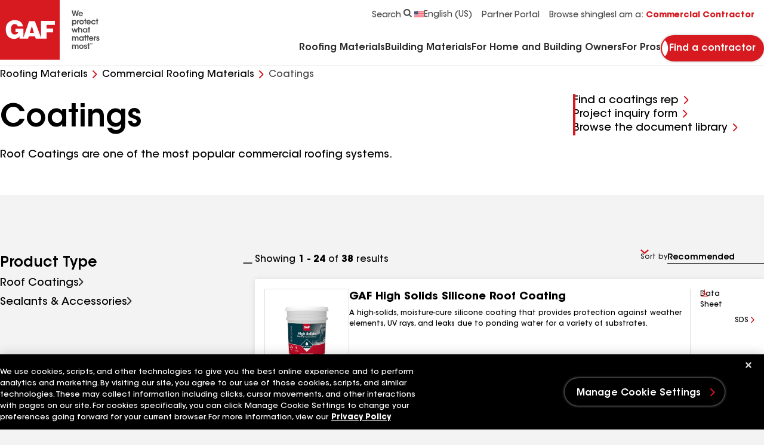

--- FILE ---
content_type: text/css
request_url: https://www.gaf.com/Areas/GAF/css/product-listing-a177a3c3.css
body_size: 6131
content:
@media (min-width: 64em){.product-listing__filters{-webkit-box-flex:0;-ms-flex:0 0 auto;flex:0 0 auto;inline-size:33.3333333333%}}@media (min-width: 64em){.product-listing__main{-webkit-box-flex:0;-ms-flex:0 0 auto;flex:0 0 auto;inline-size:66.6666666667%}}:root{--h1: normal 2rem / 1.25 var(--demi-font);--h2: normal 1.75rem / 1.29 var(--demi-font);--h3: normal 1.5rem / 1.25 var(--demi-font);--h4: normal 1.3125rem / 1.33 var(--demi-font);--h5: normal 1rem / 1.5 var(--demi-font);--h6: normal .875rem / 1.5 var(--demi-font);--copy: normal 1rem / 1.5 var(--primary-font);--copy-bold: normal 1rem / 1.5 var(--bold-font);--copy-italic: italic normal 1rem / 1.5 var(--primary-font);--copy-secondary: normal .875rem / 1.5 var(--primary-font);--copy-secondary-bold: normal .875rem / 1.5 var(--bold-font);--copy-secondary-italic: italic normal .875rem / 1.5 var(--primary-font);--captions: normal .75rem / 1.33 var(--primary-font);--captions-bold: normal .75rem / 1.33 var(--bold-font);--captions-italic: italic normal .75rem / 1.33 var(--primary-font);--cta-btn: normal .875rem / 1.14 var(--demi-font);--cta-link: normal 1rem / 1.38 var(--primary-font);--cta-link-large: normal 1rem / 1.38 var(--primary-font);--form-input: normal .875rem / 1.29 var(--demi-font);--form-input-placeholder: normal .875rem / 1.29 var(--primary-font);--form-label: normal .75rem / 1.67 var(--primary-font)}@media (min-width: 64em){:root{--h1: normal 3.25rem / 1.15 var(--demi-font);--h2: normal 2.375rem / 1.21 var(--demi-font);--h3: normal 2rem / 1.19 var(--demi-font);--h4: normal 1.5rem / 1.5 var(--demi-font);--h5: normal 1rem / 1.62 var(--demi-font);--h6: normal .875rem / 1.3 var(--demi-font);--copy: normal 1.125rem / 1.56 var(--primary-font);--copy-bold: normal 1.125rem / 1.56 var(--bold-font);--copy-italic: italic normal 1.125rem / 1.56 var(--primary-font);--copy-secondary: normal 1rem / 1.62 var(--primary-font);--copy-secondary-bold: normal 1rem / 1.62 var(--bold-font);--copy-secondary-italic: italic normal 1rem / 1.62 var(--primary-font);--captions: normal .75rem / 1.5 var(--primary-font);--captions-bold: normal .75rem / 1.5 var(--bold-font);--captions-italic: italic normal .75rem / 1.5 var(--primary-font);--cta-btn: normal 1rem / 1.12 var(--demi-font);--cta-link-large: normal 1.125rem / 1.33 var(--primary-font)}}@media (max-width: 63.99em){.blog-page{--h1: normal 1.75rem / 1.29 var(--demi-font);--h2: normal 1.5rem / 1.25 var(--demi-font);--h3: normal 1rem / 1.5 var(--demi-font)}}.mobile-filters__accordion{z-index:100}.mobile-filters__accordion .accordion__item-trigger{background-color:var(--color-primary);color:var(--color-light);font:var(--h5);inline-size:100%;min-block-size:45px;padding-block:8px;padding-inline:var(--container-padding) calc(var(--container-padding) + 24px);position:relative;text-align:start}.mobile-filters__accordion .accordion__item-trigger:after{background:url("data:image/svg+xml,%3Csvg xmlns='http://www.w3.org/2000/svg' fill='none' viewBox='0 0 14 9'%3E%3Cpath d='m1 1.5 4.94975 4.94975c.39052.39052 1.02369.39052 1.41421 0L12.3137 1.5' stroke='%23fff' stroke-width='2' stroke-linecap='round'/%3E%3C/svg%3E") no-repeat;block-size:8px;content:"";inline-size:16px;inset-block-start:50%;inset-inline-end:var(--container-padding);position:absolute;-webkit-transform:translateY(-50%);transform:translateY(-50%)}.mobile-filters__accordion .accordion__item-panel{background-color:var(--color-neutral-1)}.mobile-filters__accordion .accordion__item-panel.hidden{max-block-size:0;overflow:hidden;visibility:hidden}.mobile-filters__accordion:not(.mobile-filters__accordion--expanded):not(.mobile-filters__accordion--fixed){-webkit-margin-after:32px;margin-block-end:32px}.mobile-filters__accordion .accordion__item-panel--open{max-block-size:calc(100dvh - 45px);overflow:auto}@media (min-width: 64em){.mobile-filters__accordion{display:none}}.mobile-filters__accordion--fixed{inline-size:100%;inset-block-end:0;inset-inline-start:0;position:fixed}.compare-tray--fixed .mobile-filters__accordion--fixed:not(.mobile-filters__accordion--expanded){block-size:var(--compare-block-size);inline-size:50%}.mobile-filters__accordion--fixed .accordion__item-trigger:after{-webkit-transform:translateY(-50%) rotate(180deg);transform:translateY(-50%) rotate(180deg)}.mobile-filters__accordion--expanded{background-color:var(--color-neutral-1);block-size:100dvh;inline-size:100vw;inset:0;overflow-y:auto;-webkit-padding-after:12px;padding-block-end:12px;position:fixed;z-index:100}.mobile-filters__accordion--expanded .accordion__item-panel{padding-block:40px;padding-inline:var(--container-padding)}.mobile-filters__accordion--expanded .accordion__item-panel:first-of-type{max-block-size:unset;overflow:visible;visibility:visible}.mobile-filters__filters-wrapper{display:grid;gap:40px}.error-message{margin-block:32px}.error-message .error-message__error~.did-you-mean{margin-block:0}.error-message .did-you-mean__correction{margin-block:8px 20px}.error-message__error{color:var(--color-ui-error);font:var(--copy)}.error-message__additional-message{font:var(--copy-secondary);-webkit-margin-before:8px;margin-block-start:8px}.zip-form{display:-webkit-box;display:-ms-flexbox;display:flex;gap:20px;-webkit-margin-before:16px;margin-block-start:16px}.zip-form .field__input-search,.zip-form .field__input-close{background-position:bottom;-webkit-margin-after:8px;margin-block-end:8px}.zip-form .field__input-search:disabled{cursor:not-allowed;opacity:.5}.zip-form .field__select{font:var(--form-input);padding-block:0 4px}.zip-form .field__select.zip-form__country-select{min-inline-size:0}.zip-form .field--select:after{inset-inline-end:0}@media (min-width: 64em){.zip-form .field--select{display:-webkit-box;display:-ms-flexbox;display:flex;gap:8px;min-inline-size:240px}}.zip-form .zip-form__country.field{block-size:-webkit-fit-content;block-size:-moz-fit-content;block-size:fit-content;inline-size:70px;min-inline-size:70px}.zip-form .zip-form__country.field:before{block-size:10px;content:"";inline-size:16px;inset-block-start:50%;inset-inline-start:0;position:absolute;-webkit-transform:translateY(-50%);transform:translateY(-50%)}.zip-form .zip-form__country.field .field__select{-webkit-padding-start:20px;padding-inline-start:20px}@media (min-width: 64em){.zip-form .zip-form__country.field{display:block}}.zip-form.zip-form--with-cta{-ms-flex-wrap:wrap;flex-wrap:wrap;row-gap:16px}.zip-form.zip-form--with-cta .zip-form__zip{-webkit-box-flex:1;-ms-flex:1;flex:1;inline-size:auto}.zip-form.zip-form--with-cta .field__input-close{inset-block-end:-8px;inset-inline-end:-12px}@media (min-width: 48em){.zip-form.zip-form--with-cta .field__input-close{inset-block-end:0;inset-inline-end:-4px}}@media (min-width: 64em){.zip-form.zip-form--with-cta{-webkit-box-align:end;-ms-flex-align:end;align-items:end;-ms-flex-wrap:nowrap;flex-wrap:nowrap}}.zip-form--white-box{background:var(--color-light);-webkit-box-shadow:0 0 8px 0 var(--color-neutral-2);box-shadow:0 0 8px 0 var(--color-neutral-2);margin-block:0;padding:16px}.zip-form--white-box .field__input-search{inset-inline-end:-12px}@media (min-width: 48em){.zip-form--white-box .field__input-search{inset-inline-end:-4px}}@media (min-width: 64em){.zip-form--white-box .field__input-search{inset-inline-end:-8px}}.zip-form--white-box .field__input-close{inset-inline-end:32px}@media (min-width: 48em){.zip-form--white-box .field__input-close{inset-inline-end:40px}}@media (min-width: 64em){.zip-form--white-box .field__input-close{inset-inline-end:36px}}.zip-form__country--us:before,.zip-form__country--usa:before{background:url("data:image/svg+xml,%3Csvg xmlns='http://www.w3.org/2000/svg' fill='none' viewBox='0 0 16 10'%3E%3Cg clip-path='url(%23a)'%3E%3Cpath d='M0 6.15424h16v.76919H0v-.76919ZM0 7.69287h16v.7692H0v-.7692ZM0 9.23102h16v.76918H0v-.76918ZM6.19995 0H16v.769196H6.19995V0ZM6.19995 1.51999H16v.76919H6.19995v-.76919ZM6.19995 3.10001H16v.76919H6.19995v-.76919ZM6.19995 4.60001H16v.76919H6.19995v-.76919Z' fill='%23F32837'/%3E%3Cpath d='m6.24941 4.60726.00022-.75879-.00022-.7692.00022-.7692-.00022-.76919.00022-.769424-.00022-.76896962L6.24963 0H0v5.37646h6.24963l-.00022-.7692ZM5.18207.768518l.06578.202301h.2127l-.17224.125001.06577.2023-.17223-.12523-.17224.12523.06577-.2023-.17201-.125001h.2127l.066-.202301Zm.17224 1.603262-.17224-.12522-.17224.12522.06578-.2023-.17201-.12522h.2127l.06577-.2023.06578.2023h.2127l-.17224.12522.066.2023Zm0 1.06892-.17224-.12522-.17224.12522.06578-.2023-.17201-.12522h.2127l.06577-.20231.06578.20231h.2127l-.17224.12522.066.2023Zm-.51446.53661-.17201-.12523-.17224.12523.06578-.2023-.17201-.12523h.2127l.06577-.2023.06578.2023h.2127l-.17202.12523.06555.2023ZM4.3254 3.4407l-.17224-.12522-.17224.12522.06578-.2023-.17224-.12522h.2127l.06578-.20231.06577.20231h.2127l-.17224.12522.06623.2023Zm-.51423.53661-.17224-.12523-.17201.12523.06578-.2023-.17224-.12523h.2127l.06577-.2023.06578.2023h.2127l-.17224.12523.066.2023Zm-.51445-.53661-.17224-.12522-.17224.12522.06578-.2023-.17224-.12522h.2127l.06577-.20231.06578.20231h.2127l-.17224.12522.06623.2023Zm-.51423.53661-.17224-.12523-.17201.12523.06577-.2023-.17224-.12523h.2127l.06578-.2023.06577.2023h.2127l-.17223.12523.066.2023Zm-.51446-.53661-.17224-.12522-.17223.12522.06577-.2023-.17224-.12522h.2127l.06578-.20231.06577.20231h.2127l-.17201.12522.066.2023Zm-.51423.53661-.17201-.12523-.17224.12523.06578-.2023-.17224-.12523h.2127l.06577-.2023.06578.2023h.2127l-.17201.12523.06577.2023Zm-.51445-.53661-.17224-.12522-.172013.12522.065776-.2023-.172012-.12522h.212699l.06578-.20231.06577.20231h.2127l-.17224.12522.06578.2023ZM.788861 2.04426h.212699l.06578-.2023.06577.2023h.2127l-.17224.12522.06578.2023-.17224-.12522-.172013.12522.065776-.2023-.172012-.12522Zm4.051219-.20931-.17201-.12522-.17224.12522.06578-.2023-.17202-.125h.2127l.06578-.2023.06577.2023h.2127l-.17201.125.06555.2023Zm0 1.06892-.17201-.12523-.17224.12523.06578-.2023-.17202-.12523h.2127l.06578-.2023.06577.2023h.2127l-.17201.12523.06555.2023Zm-.40799-.85984-.17224.12523.06578.2023-.17224-.12523-.17224.12523.06578-.2023-.17224-.12523h.2127l.06577-.2023.06578.2023h.21315Zm-.62069.85984-.17224-.12523-.17201.12523.06577-.2023-.17224-.12523h.2127l.06578-.2023.06577.2023h.2127l-.17224.12523.06601.2023Zm-.06578-1.27145.06578.2023-.17224-.12522-.17201.12522.06577-.2023-.17224-.12499h.2127l.06578-.20231.06577.20231h.2127l-.17201.12499Zm-.34222.41161-.17223.12523.06577.2023-.17224-.12523-.17223.12523.06577-.2023-.17224-.12523h.2127l.06578-.2023.06577.2023h.21315Zm-.62069.85984-.17224-.12523-.17201.12523.06578-.2023-.17224-.12523h.2127l.06577-.2023.06578.2023h.2127l-.17224.12523.066.2023Zm-.06577-1.27145.06577.2023-.17224-.12522-.17201.12522.06578-.2023-.17224-.12499h.2127l.06577-.20231.06578.20231h.2127l-.17201.12499Zm-.34222.41161-.17201.12523.06577.2023-.17223-.12523-.17224.12523.06577-.2023-.17223-.12523h.21269l.06578-.2023.06578.2023h.21292Zm-.62069.85984-.17201-.12523-.17224.12523.06577-.2023-.17223-.12523h.21269l.06578-.2023.06578.2023h.2127l-.17224.12523.066.2023Zm-.06578-1.27145.06578.2023-.17201-.12522-.17224.12522.06577-.2023-.17223-.12499h.21269l.06578-.20231.06578.20231h.2127l-.17202.12499ZM4.60207.433987l.06577-.202301.06578.202301h.2127L4.7743.55921l.06578.202301-.17201-.124997-.17224.124997.06578-.202301-.17202-.125223h.21248Zm-.44868.334305.06577.202301h.2127l-.17224.124997.06578.2023-.17224-.12522-.17224.12522.06578-.2023-.17224-.124997h.2127l.06623-.202301ZM3.57338.433987l.06578-.202301.06577.202301h.2127L3.74539.55921l.06578.202301-.17224-.124997-.17201.124997L3.5327.55921 3.36046.433987h.21292ZM3.1247.768292l.06578.202301h.2127l-.17224.124997.06578.2023-.17224-.12522-.17224.12522.06578-.2023-.17224-.124997h.2127L3.1247.768292Zm-.58-.334305.06577-.202301.06578.202301h.2127L2.71671.55921l.06578.202301-.17224-.124997-.17201.124997.06577-.202301-.17224-.125223h.21293Zm-.44868.334305.06578.202301h.21269l-.17201.124997.06578.2023-.17224-.12522-.17224.12522.06578-.2023-.17224-.124997h.2127l.066-.202301ZM1.51601.433987l.06578-.202301.06578.202301h.2127l-.17224.124997.06577.202301-.17201-.124997-.17224.124997.06578-.202301-.17224-.125223.21292.000226Zm-.44867.334531.06577.202301h.2127l-.17224.125001.06578.2023-.17224-.12523-.172013.12523.065776-.2023L.788861.970819h.212699l.06578-.202301ZM.487331.434213.553107.231912l.065776.202301h.212699L.659569.559436l.065776.202301L.553333.63674.381321.761737.447097.559436.274858.434213h.212473Zm0 1.073437.065776-.2023.065776.2023h.212699l-.172013.125.065776.2023-.172012-.12522-.172012.12522.065776-.2023-.172239-.125h.212473Zm0 1.06892.065776-.2023.065776.2023h.212699l-.172013.12522.065776.2023-.172012-.12522-.172012.12522.065776-.2023-.172239-.12522h.212473Zm0 1.07344.065776-.2023.065776.2023h.212699l-.172013.12522.065776.2023-.172012-.12522-.172012.12522.065776-.2023-.172239-.12522h.212473Zm.237788 1.49477-.172012-.12523-.172012.12523.065776-.20231-.172239-.12522h.212699l.065776-.2023.065776.2023h.212699l-.172013.12522.06555.20231Zm.342221-.66635-.172017.12522.065777-.2023-.172013-.12523h.212703l.06577-.2023.06578.2023h.2127l-.17224.12523.06577.2023-.17223-.12522Zm.68646.66635-.17201-.12523-.17224.12523.06578-.20231-.17224-.12522h.2127l.06577-.2023.06578.2023h.2127l-.17201.12522.06577.20231Zm.34222-.66635-.17224.12522.06578-.2023-.17224-.12523h.2127l.06577-.2023.06578.2023h.2127l-.17201.12523.06577.2023-.17201-.12522Zm.68647.66635-.17224-.12523-.17201.12523.06577-.20231-.17224-.12522h.2127l.06578-.2023.06577.2023h.2127l-.17223.12522.066.20231Zm.34221-.66635-.17223.12522.06577-.2023-.17224-.12523h.2127l.06578-.2023.06577.2023h.2127l-.17224.12523.06578.2023-.17179-.12522Zm.68647.66635-.17224-.12523-.17201.12523.06578-.20231-.17224-.12522h.2127l.06577-.2023.06578.2023h.2127l-.17224.12522.066.20231Zm.34222-.66635-.17224.12522.06578-.2023-.17224-.12523h.2127l.06577-.2023.06578.2023h.2127l-.17224.12523.06577.2023-.17178-.12522Zm.68669.66635-.17201-.12523-.17224.12523.06578-.20231-.17202-.12522h.2127l.06578-.2023.06577.2023h.2127l-.17201.12522.06555.20231Zm.34222-.66635-.17224.12522.06578-.2023-.17202-.12523h.2127l.06578-.2023.06577.2023h.2127l-.17224.12523.06578.2023-.17201-.12522Zm.68669.66635-.17224-.12523-.17201.12523.06578-.20231-.17202-.12522h.2127l.06578-.2023.06577.2023h.2127l-.17201.12522.06555.20231Zm-.06578-1.36977.06578.2023-.17224-.12523-.17201.12523.06578-.2023-.17202-.12523h.2127l.06578-.2023.06577.2023h.2127l-.17224.12523Zm0-1.07344.06578.2023-.17224-.12523-.17201.12523.06578-.2023-.17202-.12523h.2127l.06578-.2023.06577.2023h.2127l-.17224.12523Zm0-1.06892.06578.2023-.17224-.12522-.17201.12522.06578-.2023-.17202-.125h.2127l.06578-.2023.06577.2023h.2127l-.17224.125Zm0-1.07344.06578.202301-.17224-.124997-.17201.124997.06578-.202301L5.4185.433987h.2127l.06578-.202301.06577.202301h.2127L5.80321.55921Z' fill='%232A3560'/%3E%3C/g%3E%3Cdefs%3E%3CclipPath id='a'%3E%3Cpath fill='%23fff' d='M0 0h16v10H0z'/%3E%3C/clipPath%3E%3C/defs%3E%3C/svg%3E") no-repeat}.zip-form__country--ca:before,.zip-form__country--can:before{background:url("data:image/svg+xml,%3Csvg xmlns='http://www.w3.org/2000/svg' viewBox='0 0 9600 4800'%3E%3Cpath fill='red' d='M0 0h2400l99 99h4602l99-99h2400v4800H7200l-99-99H2499l-99 99H0z'/%3E%3Cpath fill='%23fff' d='M2400 0h4800v4800H2400zm2490 4430-45-863a95 95 0 0 1 111-98l859 151-116-320a65 65 0 0 1 20-73l941-762-212-99a65 65 0 0 1-34-79l186-572-542 115a65 65 0 0 1-73-38l-105-247-423 454a65 65 0 0 1-111-57l204-1052-327 189a65 65 0 0 1-91-27l-332-652-332 652a65 65 0 0 1-91 27l-327-189 204 1052a65 65 0 0 1-111 57l-423-454-105 247a65 65 0 0 1-73 38l-542-115 186 572a65 65 0 0 1-34 79l-212 99 941 762a65 65 0 0 1 20 73l-116 320 859-151a95 95 0 0 1 111 98l-45 863z'/%3E%3C/svg%3E") no-repeat}.zip-form__zip{inline-size:100%}.zip-form__zip .field__input{padding-block:0 4px;-webkit-padding-end:68px;padding-inline-end:68px}.zip-form__error-message{-webkit-margin-before:32px;margin-block-start:32px}.zip-form__submit-btn{min-inline-size:-webkit-fit-content;min-inline-size:-moz-fit-content;min-inline-size:fit-content}.zip-form__submit-wrapper{inline-size:100%}@media (min-width: 64em){.zip-form__submit-wrapper{inline-size:-webkit-fit-content;inline-size:-moz-fit-content;inline-size:fit-content}}.distance-facet{background:var(--color-light);-webkit-box-shadow:0 0 8px 0 var(--color-neutral-2);box-shadow:0 0 8px 0 var(--color-neutral-2);padding:20px;position:relative}.distance-facet:after{background-color:var(--color-primary);block-size:5px;content:"";inline-size:100%;inset-block-start:0;inset-inline:0;position:absolute}.distance-facet .distance-facet__distance.field{-webkit-margin-before:16px;margin-block-start:16px}@media (min-width: 64em){.distance-facet .distance-facet__distance.field{-webkit-box-orient:vertical;-webkit-box-direction:normal;-ms-flex-direction:column;flex-direction:column;gap:0}}.distance-facet__heading{font:var(--h4)}.toggle-switch{border:1px solid var(--color-primary);border-radius:30px;display:-webkit-box;display:-ms-flexbox;display:flex}.toggle-switch__button{color:var(--color-neutral-5);-webkit-box-flex:1;-ms-flex:1;flex:1;font:var(--captions-bold);padding-block:8px 4px}.toggle-switch__button.active{background:var(--color-primary);border-radius:30px;color:var(--color-light)}.query-summary{font:var(--copy-secondary)}.query-summary strong{font:var(--copy-secondary-bold)}.facet{position:relative}.facet .field__checkbox-label{-webkit-box-align:baseline;-ms-flex-align:baseline;align-items:baseline;display:-webkit-box;display:-ms-flexbox;display:flex;font:inherit;font-size:1.125rem;gap:16px;-webkit-box-pack:justify;-ms-flex-pack:justify;justify-content:space-between;line-height:1.11;-webkit-padding-end:4px;padding-inline-end:4px}.facet .field__checkbox-input:checked~.field__checkbox-label-wrapper{font-family:var(--demi-font)}.facet .field__checkbox-label-wrapper{-webkit-margin-before:4px;margin-block-start:4px}.facet .field--color .field__checkbox-label-wrapper{-webkit-margin-before:0;margin-block-start:0}.facet .field__checkbox--truncated{-webkit-box-orient:vertical;-webkit-line-clamp:2;display:-webkit-box;overflow:hidden;text-overflow:ellipsis;word-break:break-word}.facet__certification-icon{block-size:20px;inline-size:20px;-webkit-margin-start:4px;margin-inline-start:4px;max-block-size:20px;max-inline-size:20px;-o-object-fit:cover;object-fit:cover}.facet__trigger{-webkit-box-align:center;-ms-flex-align:center;align-items:center;display:-webkit-box;display:-ms-flexbox;display:flex;font:var(--h4);gap:8px;inline-size:100%;-webkit-box-pack:justify;-ms-flex-pack:justify;justify-content:space-between;padding-block:16px 8px;position:relative}.facet__trigger:after{background:url("data:image/svg+xml,%3Csvg xmlns='http://www.w3.org/2000/svg' fill='none' viewBox='0 0 24 24'%3E%3Cpath fill-rule='evenodd' clip-rule='evenodd' d='M4.25 12c0-.4142.33579-.75.75-.75h14c.4142 0 .75.3358.75.75s-.3358.75-.75.75H5c-.41421 0-.75-.3358-.75-.75Z' fill='%23000'/%3E%3C/svg%3E") no-repeat;block-size:24px;content:"";inline-size:24px}.facet__trigger[aria-expanded=false]:after{background:url("data:image/svg+xml,%3Csvg xmlns='http://www.w3.org/2000/svg' fill='none' viewBox='0 0 24 24'%3E%3Cpath d='M12.8998 5.70005c0-.49706-.4029-.9-.9-.9-.4971 0-.9.40294-.9.9V11.1h-5.4c-.49705 0-.9.403-.9.9 0 .4971.40295.9.9.9l5.4.0001V18.3c0 .4971.4029.9.9.9.4971 0 .9-.4029.9-.9v-5.3999h5.4c.4971 0 .9-.403.9-.9001 0-.497-.4029-.9-.9-.9h-5.4V5.70005Z' fill='%23000'/%3E%3C/svg%3E") no-repeat}@media (min-width: 64em){.facet__trigger{padding-block:8px}}.facet__panel{-webkit-margin-start:-4px;margin-inline-start:-4px;overflow:hidden;-webkit-padding-start:4px;padding-inline-start:4px;-webkit-transition:max-block-size .3s ease-in-out;transition:max-block-size .3s ease-in-out}@media (max-width: 63.99em){.facet__panel .field--checkbox{-webkit-box-align:center;-ms-flex-align:center;align-items:center;min-block-size:37px}}.facet__panel[aria-hidden=true] a[href],.facet__panel[aria-hidden=true] area[href],.facet__panel[aria-hidden=true] button:not([disabled]),.facet__panel[aria-hidden=true] input:not([disabled]),.facet__panel[aria-hidden=true] iframe,.facet__panel[aria-hidden=true] select:not([disabled]),.facet__panel[aria-hidden=true] textarea:not([disabled]),.facet__panel[aria-hidden=true] [tabindex]:not([tabindex="-1"]),.facet__panel[aria-hidden=true] [contentEditable=true]{-webkit-transition:visibility .2s ease-in-out;transition:visibility .2s ease-in-out;visibility:hidden}.facet__stars-container{-webkit-box-align:baseline;-ms-flex-align:baseline;align-items:baseline;display:-webkit-box;display:-ms-flexbox;display:flex;gap:4px}.facet__stars .rating-star:not(.rating-star--filled){--star-icon: url("data:image/svg+xml,%3Csvg xmlns='http://www.w3.org/2000/svg' fill='none' viewBox='0 0 20 20'%3E%3Cpath fill-rule='evenodd' clip-rule='evenodd' d='M10.8685 2.88376c-.3211-.77202-1.41472-.77202-1.73582 0l-1.8308 4.40177-4.75207.38097c-.83346.06682-1.17141 1.10693-.53641 1.65088l3.62058 3.10142-1.10614 4.6372c-.19401.8133.69077 1.4562 1.40432 1.0203l4.06844-2.485 4.0684 2.485c.7136.4359 1.5984-.207 1.4044-1.0203l-1.1062-4.6372 3.6206-3.10142c.635-.54395.2971-1.58406-.5364-1.65088l-4.7521-.38097-1.8308-4.40177Z' fill='%23B7B7B7'/%3E%3C/svg%3E")}.facet__stars .rating-star:after{block-size:20px;inline-size:20px}.facet__tooltip{inset-block-start:20px;position:absolute}@media (min-width: 64em){.facet__tooltip{inset-block-start:18px}}.facet__title{color:var(--color-dark)}.facet__copy{font:var(--copy-secondary);-webkit-margin-after:28px;margin-block-end:28px}.facet__control-buttons .link--inline:first-child{-webkit-margin-before:12px;margin-block-start:12px}.facet__show-more,.facet__show-less{display:block;font:var(--cta-link);-webkit-margin-before:8px;margin-block-start:8px;-webkit-padding-end:24px;padding-inline-end:24px;position:relative}.facet__show-more:after,.facet__show-less:after{block-size:20px;content:"";inline-size:20px;inset-block-start:2px;inset-inline-end:0;position:absolute}.facet__show-more:after{background:url("data:image/svg+xml,%3Csvg xmlns='http://www.w3.org/2000/svg' fill='none' viewBox='0 0 20 20'%3E%3Cpath d='M10.75 4.75c0-.41421-.3358-.75-.75-.75-.41421 0-.75.33579-.75.75v4.5h-4.5c-.41421 0-.75.33579-.75.75 0 .4142.33579.75.75.75h4.5v4.5c0 .4142.33579.75.75.75.4142 0 .75-.3358.75-.75v-4.5h4.5c.4142 0 .75-.3358.75-.75 0-.41421-.3358-.75-.75-.75h-4.5v-4.5Z' fill='%23D71920'/%3E%3C/svg%3E") no-repeat}.facet__show-less:after{background:url("data:image/svg+xml,%3Csvg xmlns='http://www.w3.org/2000/svg' fill='none' viewBox='0 0 20 20'%3E%3Cpath fill-rule='evenodd' clip-rule='evenodd' d='M3.5415 10c0-.34518.27983-.625.625-.625h11.6667c.3451 0 .625.27982.625.625 0 .3452-.2799.625-.625.625H4.1665c-.34517 0-.625-.2798-.625-.625Z' fill='%23D71920'/%3E%3C/svg%3E") no-repeat}.facet__colors{-webkit-box-align:stretch;-ms-flex-align:stretch;align-items:stretch;display:-webkit-box;display:-ms-flexbox;display:flex;-ms-flex-wrap:wrap;flex-wrap:wrap;gap:8px}.facet__colors li{-webkit-box-flex:0;-ms-flex:0 0 calc(25% - 6px);flex:0 0 calc(25% - 6px)}.category-facet__parent-list{display:-webkit-box;display:-ms-flexbox;display:flex;-webkit-box-orient:vertical;-webkit-box-direction:normal;-ms-flex-direction:column;flex-direction:column;gap:12px}.category-facet__first-children{-webkit-padding-start:24px;padding-inline-start:24px}.category-facet__first-children .category-facet__btn:after{content:unset}.category-facet__back{font:var(--cta-link);margin-block:8px 12px}@media (min-width: 64em){.category-facet__back{-webkit-margin-before:0;margin-block-start:0}}.category-facet__parent{font-family:var(--demi-font)}.category-facet__li{block-size:44px}@media (min-width: 64em){.category-facet__li{block-size:32px}}.category-facet__btn{block-size:100%;inline-size:100%;position:relative;text-align:start}.category-facet__btn:after{background:url("data:image/svg+xml,%3Csvg xmlns='http://www.w3.org/2000/svg' fill='none' viewBox='0 0 8 14'%3E%3Cpath d='m1 12.3137 4.94975-4.94974c.39052-.39052.39052-1.02369 0-1.41421L1 1' stroke='%232a2a2a' stroke-width='2' stroke-linecap='round'/%3E%3C/svg%3E") no-repeat;block-size:14px;content:"";display:inline-block;inline-size:8px;inset-inline-end:0;min-block-size:14px;min-inline-size:8px;position:absolute;vertical-align:middle}@media (min-width: 64em){.category-facet__btn{block-size:100%}}.facet-breadcrumbs{display:-webkit-box;display:-ms-flexbox;display:flex;-ms-flex-wrap:wrap;flex-wrap:wrap;gap:8px}.did-you-mean.did-you-mean--hidden{display:none}.did-you-mean__search{font:var(--copy)}.did-you-mean__correction{font:var(--cta-link);-webkit-margin-before:8px;margin-block-start:8px}.did-you-mean__correction .link--inline{font:var(--copy-secondary-bold)}.did-you-mean__correction .link--arrow:after{-webkit-margin-before:-2px;margin-block-start:-2px}.did-you-mean__question-mark{display:inline;font:var(--cta-link);-webkit-padding-end:4px;padding-inline-end:4px}.searchbox{background-color:var(--color-light);-webkit-box-shadow:0 0 8px 0 var(--color-neutral-2);box-shadow:0 0 8px 0 var(--color-neutral-2);padding:20px;position:relative}.searchbox:after{background-color:var(--color-primary);block-size:5px;content:"";inline-size:100%;inset-block-start:0;inset-inline:0;position:absolute}.searchbox .field__input{padding-block:4px;-webkit-padding-end:68px;padding-inline-end:68px}.searchbox .field__input-close{background-position:bottom;-webkit-margin-after:8px;margin-block-end:8px}@media (max-width: 47.99em){.searchbox .field__input-close{inset-inline-end:28px}}.searchbox .field__input-search{background-position:bottom;-webkit-margin-after:8px;margin-block-end:8px}@media (max-width: 47.99em){.searchbox .field__input-search{inset-inline-end:-16px}}.searchbox .predictive-search__list{inset-block-start:46px}.searchbox__heading{font:var(--h4);-webkit-margin-after:4px;margin-block-end:4px}.searchbox__copy{font:var(--captions);-webkit-margin-after:16px;margin-block-end:16px}.coveo-listing__data-wrapper .field__select{font:var(--form-input);padding-block:0 4px}@media (min-width: 64em){.coveo-listing__data-wrapper .field--select{display:-webkit-box;display:-ms-flexbox;display:flex;gap:8px}.coveo-listing__data-wrapper .field--select:after{inset-inline-end:0}.coveo-listing__data-wrapper .field__select{min-inline-size:162px}}[id^=promo-cards-wrapper-id-]{display:grid;gap:20px}.pagination{-webkit-box-align:center;-ms-flex-align:center;align-items:center;display:-webkit-box;display:-ms-flexbox;display:flex;-webkit-box-pack:center;-ms-flex-pack:center;justify-content:center;-webkit-margin-before:40px;margin-block-start:40px}.pagination__prev,.pagination__next{-webkit-margin-before:4px;margin-block-start:4px;padding:8px}.pagination__prev svg,.pagination__next svg{block-size:14px;inline-size:8px}.pagination__prev:not(:disabled),.pagination__next:not(:disabled){color:var(--color-dark)}.pagination__prev:hover svg,.pagination__prev:focus svg,.pagination__next:hover svg,.pagination__next:focus svg{color:var(--color-primary)}.pagination__ellipsis{font:var(--copy);padding:8px}.pagination__page{color:var(--color-dark);font:var(--copy);padding:8px;position:relative}.pagination__page:hover,.pagination__page:focus{color:var(--color-primary);font:var(--copy-bold)}.pagination__page.active{color:var(--color-primary);font:var(--copy-bold)}.pagination__page.active:after{background-color:var(--color-primary);block-size:2px;content:"";inline-size:100%;inset-block-end:0;inset-inline:0;position:absolute}.promo-cards{background-color:var(--color-light);-webkit-box-shadow:0 0 8px var(--color-neutral-2);box-shadow:0 0 8px var(--color-neutral-2);display:-webkit-box;display:-ms-flexbox;display:flex;-webkit-box-orient:vertical;-webkit-box-direction:normal;-ms-flex-direction:column;flex-direction:column;position:relative}.promo-cards img{inline-size:100%}.promo-cards__bottom-wrapper{display:-webkit-box;display:-ms-flexbox;display:flex;-webkit-box-orient:vertical;-webkit-box-direction:normal;-ms-flex-direction:column;flex-direction:column;gap:16px;padding:16px}@media (min-width: 64em){.promo-cards__bottom-wrapper{padding:24px}}.promo-cards__heading{font:var(--h4);-webkit-margin-after:4px;margin-block-end:4px}.promo-cards__copy{font:var(--captions)}.promo-cards__cta-wrapper{display:-webkit-box;display:-ms-flexbox;display:flex;-webkit-box-orient:vertical;-webkit-box-direction:normal;-ms-flex-direction:column;flex-direction:column;gap:16px}.product-card{--image-block-size: 122px;background:var(--color-light);-webkit-box-shadow:0 0 8px 0 var(--color-neutral-2);box-shadow:0 0 8px 0 var(--color-neutral-2);display:-webkit-box;display:-ms-flexbox;display:flex;-ms-flex-wrap:wrap;flex-wrap:wrap;gap:16px;padding:16px}@media (min-width: 64em){.product-card{--image-block-size: 142px;-ms-flex-wrap:nowrap;flex-wrap:nowrap;gap:24px}}.product-card__picture-wrapper{display:-webkit-box;display:-ms-flexbox;display:flex}.product-card__picture-wrapper:hover img,.product-card__picture-wrapper:focus img{-webkit-transform:scale(1.1);transform:scale(1.1)}@media (max-width: 63.99em){.product-card__picture-wrapper.product-card__picture-wrapper--desktop{display:none}}@media (min-width: 64em){.product-card__picture-wrapper.product-card__picture-wrapper--mobile{display:none}}.product-card__picture{aspect-ratio:1;background-color:var(--color-neutral-2);border:1px solid var(--color-neutral-2);max-block-size:var(--image-block-size);max-inline-size:var(--image-block-size);min-block-size:var(--image-block-size);min-inline-size:var(--image-block-size);overflow:hidden}.product-card__picture img{block-size:100%;inline-size:100%;-o-object-fit:cover;object-fit:cover;-webkit-transition:-webkit-transform .3s ease-in-out;transition:-webkit-transform .3s ease-in-out;transition:transform .3s ease-in-out;transition:transform .3s ease-in-out,-webkit-transform .3s ease-in-out}.product-card__links{-webkit-border-before:1px solid var(--color-neutral-2);border-block-start:1px solid var(--color-neutral-2);display:-webkit-box;display:-ms-flexbox;display:flex;gap:12px;inline-size:100%;-webkit-box-pack:justify;-ms-flex-pack:justify;justify-content:space-between;-webkit-margin-after:-4px;margin-block-end:-4px;-webkit-padding-before:12px;padding-block-start:12px}.product-card__links .link--inline{display:-webkit-box;display:-ms-flexbox;display:flex;font:var(--captions);min-inline-size:-webkit-fit-content;min-inline-size:-moz-fit-content;min-inline-size:fit-content}.product-card__links .link--inline span{padding-block:0}.product-card__links .link--inline:hover,.product-card__links .link--inline:focus{font:var(--captions-bold)}.product-card__links .link--arrow:after{block-size:12px;inline-size:6px;-webkit-margin-before:2px;margin-block-start:2px;min-block-size:12px;min-inline-size:6px}@media (min-width: 64em){.product-card__links .link--arrow:after{-webkit-margin-before:3px;margin-block-start:3px}}@media (min-width: 64em){.product-card__links{-webkit-box-align:end;-ms-flex-align:end;align-items:flex-end;-webkit-border-before:0;border-block-start:0;-webkit-border-start:1px solid var(--color-neutral-2);border-inline-start:1px solid var(--color-neutral-2);-webkit-box-orient:vertical;-webkit-box-direction:normal;-ms-flex-direction:column;flex-direction:column;inline-size:auto;-webkit-box-pack:start;-ms-flex-pack:start;justify-content:flex-start;max-inline-size:108px;min-inline-size:108px;-webkit-padding-before:0;padding-block-start:0;-webkit-padding-start:16px;padding-inline-start:16px}}.product-card__content{max-inline-size:calc(100% - var(--image-block-size) - 16px)}@media (min-width: 64em){.product-card__content{-webkit-box-flex:1;-ms-flex:1;flex:1;max-inline-size:none}}.product-card__heading{font:var(--copy-bold)}.product-card__heading a:hover,.product-card__heading a:focus{font:inherit}.product-card__description{font:var(--captions)}@media (min-width: 64em){.product-card__description{-webkit-margin-before:4px;margin-block-start:4px}}.product-card__download{-webkit-padding-end:18px;padding-inline-end:18px;position:relative}.product-card__download:after{background-image:url("data:image/svg+xml,%3Csvg xmlns='http://www.w3.org/2000/svg' width='15' height='15' fill='none'%3E%3Cpath d='M8.119 1.933c0-.319-.277-.577-.62-.577-.341 0-.618.258-.618.577v6.694l-2.658-2.48a.65.65 0 0 0-.875 0 .551.551 0 0 0 0 .817l3.714 3.467a.65.65 0 0 0 .876 0l3.714-3.467a.551.551 0 0 0 0-.817.65.65 0 0 0-.876 0L8.12 8.627V1.933ZM1.31 12.333c0-.319.276-.577.618-.577h11.143c.342 0 .62.258.62.577 0 .32-.278.578-.62.578H1.928c-.342 0-.619-.258-.619-.578Z' fill='%23D71920'/%3E%3C/svg%3E");block-size:14px;content:"";inline-size:15px;inset-inline-end:0;-webkit-margin-before:-1px;margin-block-start:-1px;position:absolute}@media (min-width: 64em){.product-card__download:after{-webkit-margin-before:0;margin-block-start:0}}.product-listing .field--select:after{inset-inline-end:0}.product-listing .mobile-filters__accordion .accordion__item-panel{padding-block:0}@media (max-width: 63.99em){.product-listing .pagination{-webkit-margin-before:28px;margin-block-start:28px}}@media (max-width: 63.99em){.simple-masthead+.product-listing:not(.modal):not(.masthead){-webkit-margin-before:var(--half-module-spacing);margin-block-start:var(--half-module-spacing)}}.product-listing__wrapper{scroll-margin-block-start:calc(var(--header-block-size, 150px) + 32px)}@media (max-width: 63.99em){.product-listing__facets--desktop,.product-listing__promo-cards.product-listing__promo-cards--desktop{display:none}}.product-listing__facets--desktop .facet{-webkit-padding-after:16px;padding-block-end:16px}.product-listing__facets--desktop .facet:not(:first-child){-webkit-border-before:1px solid var(--color-neutral-3);border-block-start:1px solid var(--color-neutral-3);-webkit-padding-before:16px;padding-block-start:16px}@media (min-width: 64em){.product-listing__facets--mobile,.product-listing__promo-cards.product-listing__promo-cards--mobile{display:none}}.product-listing__main-filters{display:grid;gap:32px}@media (min-width: 64em){.product-listing__main-filters{display:-webkit-box;display:-ms-flexbox;display:flex;-webkit-box-pack:justify;-ms-flex-pack:justify;justify-content:space-between}.product-listing__main-filters .field__label{-webkit-margin-before:-4px;margin-block-start:-4px;min-inline-size:-webkit-fit-content;min-inline-size:-moz-fit-content;min-inline-size:fit-content}}.product-listing__results{display:grid;gap:8px;-webkit-margin-before:24px;margin-block-start:24px}@media (min-width: 64em){.product-listing__results{gap:20px;-webkit-margin-before:20px;margin-block-start:20px}}.product-listing__promo-cards{display:none;gap:20px;-webkit-margin-before:var(--module-spacing);margin-block-start:var(--module-spacing)}.product-listing__promo-cards:has(div){display:grid}@media (min-width: 64em){.product-listing__promo-cards{-webkit-margin-before:32px;margin-block-start:32px}}.product-listing__breadcrumbs{-webkit-margin-before:24px;margin-block-start:24px}@media (min-width: 64em){.product-listing__breadcrumbs{-webkit-margin-before:16px;margin-block-start:16px}}


--- FILE ---
content_type: image/svg+xml
request_url: https://www.gaf.com/-/media/images/primary-content/icon-cards/gaf/lightbulb.svg?as=0&width=60&hash=F250F261BCA650C5A8647F3F32633A01
body_size: 328
content:
<svg width="60" height="60" viewBox="0 0 60 60" fill="none" xmlns="http://www.w3.org/2000/svg">
<g clip-path="url(#clip0_925_2895)">
<path d="M32.25 2L32.25 10.85L27.75 10.85L27.75 2L32.25 2ZM60 29.75L60 34.25L51.15 34.25L51.15 29.75L60 29.75ZM8.85 29.75L8.85 34.25L2.16371e-06 34.25L2.55712e-06 29.75L8.85 29.75ZM10.575 9.35L16.725 15.5L13.5 18.725L7.35001 12.575L10.575 9.35ZM49.425 9.35L52.65 12.575L46.5 18.725L43.275 15.5L49.425 9.35ZM30 18.35C33.75 18.35 36.9625 19.6875 39.6375 22.3625C42.3125 25.0375 43.65 28.25 43.65 32C43.65 34.45 43.125 36.65 42.075 38.6C41.025 40.55 39.55 42.15 37.65 43.4L37.65 59L22.35 59L22.35 43.4C20.45 42.15 18.975 40.55 17.925 38.6C16.875 36.65 16.35 34.45 16.35 32C16.35 28.25 17.6875 25.0375 20.3625 22.3625C23.0375 19.6875 26.25 18.35 30 18.35ZM33.15 44.975C32.6 45.125 32.0625 45.2375 31.5375 45.3125C31.0125 45.3875 30.5 45.425 30 45.425C29.45 45.425 28.9125 45.3875 28.3875 45.3125C27.8625 45.2375 27.35 45.125 26.85 44.975L26.85 54.5L33.15 54.5L33.15 44.975ZM30 22.85C27.45 22.85 25.2875 23.7375 23.5125 25.5125C21.7375 27.2875 20.85 29.45 20.85 32C20.85 34.55 21.7375 36.7125 23.5125 38.4875C25.2875 40.2625 27.45 41.15 30 41.15C32.55 41.15 34.7125 40.2625 36.4875 38.4875C38.2625 36.7125 39.15 34.55 39.15 32C39.15 29.45 38.2625 27.2875 36.4875 25.5125C34.7125 23.7375 32.55 22.85 30 22.85Z" fill="#D71920"/>
</g>
<defs>
<clipPath id="clip0_925_2895">
<rect width="60" height="60" fill="white"/>
</clipPath>
</defs>
</svg>


--- FILE ---
content_type: image/svg+xml
request_url: https://www.gaf.com/-/media/images/primary-content/icon-cards/gaf/certified.svg?as=0&width=60&hash=06D63C4F9B3330219F75C4DFAE5AB627
body_size: 131
content:
<?xml version="1.0" encoding="utf-8"?>
<!-- Generator: Adobe Illustrator 27.3.1, SVG Export Plug-In . SVG Version: 6.00 Build 0)  -->
<svg version="1.1" id="Layer_1" xmlns="http://www.w3.org/2000/svg" xmlns:xlink="http://www.w3.org/1999/xlink" x="0px" y="0px"
	 viewBox="0 0 48 48" style="enable-background:new 0 0 48 48;" xml:space="preserve">
<style type="text/css">
	.st0{fill:#D71920;}
</style>
<path class="st0" d="M21.7,31.6l12-11.5l-2.3-2.1l-9.6,9.1L16.5,22l-2.4,2.3L21.7,31.6z M24,45.1c-5-1.2-9.1-3.9-12.3-8.2
	c-3.2-4.3-4.8-9-4.8-14.2V10.6L24,4.5l17.1,6.1v12.1c0,5.1-1.6,9.9-4.8,14.2C33.1,41.1,29,43.9,24,45.1z M24,41.6
	c4-1.3,7.2-3.7,9.7-7.2c2.5-3.5,3.8-7.4,3.8-11.7V13L24,8.1L10.5,13v9.7c0,4.3,1.3,8.2,3.8,11.7S20,40.3,24,41.6z"/>
</svg>


--- FILE ---
content_type: image/svg+xml
request_url: https://www.gaf.com/-/media/images/primary-content/icon-cards/gaf/commercial_building.svg?as=0&width=60&hash=618A0EA51EEA47C143EBCB983403F38E
body_size: 56
content:
<?xml version="1.0" encoding="utf-8"?>
<!-- Generator: Adobe Illustrator 27.3.1, SVG Export Plug-In . SVG Version: 6.00 Build 0)  -->
<svg version="1.1" id="Layer_1" xmlns="http://www.w3.org/2000/svg" xmlns:xlink="http://www.w3.org/1999/xlink" x="0px" y="0px"
	 viewBox="0 0 60 60" style="enable-background:new 0 0 60 60;" xml:space="preserve">
<style type="text/css">
	.st0{fill:#D71920;}
</style>
<path class="st0" d="M4.4,52.4V6.8h24.7v10.4h25.9v35.1H4.4z M8.2,48.6h17.1v-6.6H8.2V48.6z M8.2,38.1h17.1v-6.6H8.2V38.1z
	 M8.2,27.7h17.1V21H8.2V27.7z M8.2,17.2h17.1v-6.6H8.2V17.2z M29.1,48.6h22.1V21H29.1V48.6z M34.2,31.5v-3.8h10.4v3.8H34.2z
	 M34.2,41.9v-3.8h10.4v3.8H34.2z"/>
</svg>


--- FILE ---
content_type: application/javascript
request_url: https://www.gaf.com/Areas/GAF/scripts/index-3bf9a27a.js
body_size: 1757
content:
import{R as e,r as L}from"./vendor-221e2dff.js";import{b as F,R as k}from"./url-manager-4697dcaa.js";import{Y as C,l as O,c as T,G as D,s as U,w as I}from"./@headless-c53bf959.js";import{a}from"./engine-5e241fa8.js";import{a as x,h as s,l as d,n as R,j as w,i as A}from"./controller-0c66764f.js";import{P as H}from"./pagination-e678ce8c.js";import{Q as P}from"./query-summary-728ce5b6.js";import{M as j}from"./mobile-filters-dd50dfdc.js";import{F as Q,a as q}from"./facet-76b27503.js";import{S as B}from"./sort-74834c85.js";import{F as V}from"./category-facet-c355b620.js";import{t as G}from"./main-a3eca75f.bundle.js";import"./@default-8b0ad6af.js";import"./error-02ffc29a.js";import"./index.modern-2d30ca60.js";import"./loader-ee82f2bb.js";import"./second-call-context-c983a9cc.js";import"./pagination-62383628.js";import"./focus-trap.esm-072c478c.js";import"./bodyScrollLock.esm-e1f8a6eb.js";import"./rating-stars-b704b9ad.js";import"./context-759347a1.js";import"./@react-dom-50a1e2fc.js";import"./@secure-ls-808ecb53.js";function W({image:t,imageAlt:i,title:u,description:p,dataSheetLabel:_,safetyDataSheetLabel:g,allDocsLabel:l,downloadLabel:r,productDetailPageUrl:n,dataSheetCount:c,safetyDataSheetCount:o,singleDataSheetUrl:m,singleSafetyDataSheetUrl:f,warrantyLabel:b,warrantyCount:E,singleWarrantyUrl:S}){const h=(v,M,y)=>e.createElement("a",{href:v,className:`link--inline ${y?"product-card__download":"link--arrow"}`,target:"_blank"},e.createElement("span",null,e.createElement("span",{className:"sr-only"},y?r:l," "),M));return e.createElement("article",{className:"product-card"},e.createElement("a",{href:n,className:"product-card__picture-wrapper product-card__picture-wrapper--desktop","aria-label":i},e.createElement("picture",{className:"product-card__picture"},e.createElement("img",{src:t,alt:i,width:140,height:140}))),e.createElement("div",{className:"product-card__content"},e.createElement("h2",{className:"product-card__heading"},e.createElement("a",{className:"link--inline",href:n},e.createElement("span",null,u))),e.createElement("div",{className:"product-card__description rtf--inline",dangerouslySetInnerHTML:{__html:p}})),e.createElement("a",{href:n,className:"product-card__picture-wrapper product-card__picture-wrapper--mobile","aria-label":i},e.createElement("picture",{className:"product-card__picture "},e.createElement("img",{src:t,alt:i,width:120,height:120}))),e.createElement("div",{className:"product-card__links"},c&&c>0?e.createElement(e.Fragment,null,h(m,_,c===1)):null,o&&o>0?e.createElement(e.Fragment,null,h(f,g,o===1)):null,E&&E>0?e.createElement(e.Fragment,null,h(S,b,E===1)):null))}const N=C(a),Y={conditions:[],fields:["UniqueId","Uri",...x],content:t=>e.createElement("li",{key:t.uniqueId},e.createElement(W,{image:t.raw[s.image],imageAlt:t.raw[s.imageAlt],title:t.raw[s.title],productDetailPageUrl:t.raw[s.productDetailPageUrl],description:t.raw[s.description],dataSheetCount:t.raw[s.dataSheetCount],safetyDataSheetCount:t.raw[s.safetyDataSheetCount],singleDataSheetUrl:t.raw[s.singleDataSheetUrl],singleSafetyDataSheetUrl:t.raw[s.singleSafetyDataSheetUrl],dataSheetLabel:d.dataSheetLabel,safetyDataSheetLabel:d.safetyDataSheetLabel,allDocsLabel:d.allDocsLabel,downloadLabel:d.downloadLabel,warrantyCount:t.raw[s.warrantyCount],warrantyLabel:d.warrantyLabel,singleWarrantyUrl:t.raw[s.singleWarrantyUrl]}))};N.registerTemplates(Y);const $=R.map(t=>({field:t.field,title:t.title,certificationsLabel:t.certificationsLabel,specialtiesLabel:t.specialtiesLabel,isCategory:t.isCategory,controller:t.isCategory?O(a,{options:{field:t.field,filterFacetCount:!0,delimitingCharacter:"_",numberOfValues:999}}):T(a,{options:{field:t.field,filterFacetCount:!0,resultsMustMatch:t.resultsMustMatch||"atLeastOneValue"}}),customOrder:t.customOrder,resultsMustMatch:t.resultsMustMatch||"atLeastOneValue"}));function he({labels:t}){const i=JSON.parse(t),u=L.useRef(null),[p,_]=L.useState("");L.useEffect(()=>{var n;if(a){if(G(),F(a),w){const c=D(a);(n=a)==null||n.dispatch(c.registerAdvancedSearchQueries({aq:w}));const{logInterfaceLoad:o}=U(a),{executeSearch:m}=I(a);a.dispatch(m(o()))}a.executeFirstSearch()}let l;const r=document.querySelector(".coveo-listing__promo-cards");if(r){const c=r.innerHTML;_(c);const o={attributes:!0,childList:!0,subtree:!0},m=f=>{for(const b of f)b.type==="childList"&&_(r.innerHTML)};l=new MutationObserver(m),l.observe(r,o)}return()=>{l&&l.disconnect()}},[]);const g=l=>e.createElement("div",{className:`product-listing__facets ${l?"product-listing__facets--mobile":"product-listing__facets--desktop"}`},$.map((r,n)=>e.createElement(e.Fragment,{key:n},r.isCategory?e.createElement(V,{title:r.title,controller:r.controller,defaultExpanded:!l,backToAll:i.backToAll,addListeners:l}):e.createElement(q,{field:r.field,coveoEngine:a,controller:r.controller,title:r.title,customOrder:r.customOrder,defaultExpanded:!l,certificationsLabel:r.certificationsLabel,specialtiesLabel:r.specialtiesLabel,resultsMustMatch:r.resultsMustMatch}))));return e.createElement("div",{ref:u,className:"product-listing__wrapper row"},e.createElement("div",{className:"product-listing__filters"},e.createElement(j,{label:i.mobileFilterBy,containerRef:u,refinementLayer:!0},g(!0)),g(),e.createElement("div",{className:"product-listing__promo-cards product-listing__promo-cards--desktop",dangerouslySetInnerHTML:{__html:p}})),e.createElement("div",{className:"product-listing__main"},e.createElement("div",{className:"product-listing__main-filters"},e.createElement("div",{className:"product-listing__summary"},e.createElement(P,null),e.createElement(Q,{clearLabel:i.clearAll,extraClasses:"product-listing__breadcrumbs"})),e.createElement(B,{sortByLabel:i.sortBy})),e.createElement(k,{controller:A,className:"product-listing__results",resultTemplatesManager:N,preventFirstCall:!0}),e.createElement(H,null),e.createElement("div",{className:"product-listing__promo-cards product-listing__promo-cards--mobile",dangerouslySetInnerHTML:{__html:p}})))}export{he as default};
//# sourceMappingURL=index-3bf9a27a.js.map


--- FILE ---
content_type: image/svg+xml
request_url: https://www.gaf.com/-/media/images/primary-content/icon-cards/gaf/contact_support.svg?as=0&width=60&hash=98016425FA9B87BC84EDD87C95E806B1
body_size: 673
content:
<?xml version="1.0" encoding="utf-8"?>
<!-- Generator: Adobe Illustrator 27.3.1, SVG Export Plug-In . SVG Version: 6.00 Build 0)  -->
<svg version="1.1" id="Layer_1" xmlns="http://www.w3.org/2000/svg" xmlns:xlink="http://www.w3.org/1999/xlink" x="0px" y="0px"
	 viewBox="0 0 48 48" style="enable-background:new 0 0 48 48;" xml:space="preserve">
<style type="text/css">
	.st0{fill:#D71920;}
</style>
<g>
	<path class="st0" d="M37.4,11c-0.4-0.7-0.9-1.3-1.5-1.9c-0.6-0.5-1.4-0.9-2.2-1.2c-0.9-0.3-1.8-0.4-2.8-0.4c-2,0-3.8,0.6-5.2,1.7
		c-1.5,1.1-2.2,2.6-2.2,4.2s0.7,3,2.1,4.2c1.4,1.1,3.1,1.7,5.1,1.7h0.5l0.2,2l0.4-0.2c0.9-0.4,1.8-0.9,2.5-1.5
		c0.8-0.6,1.4-1.2,2-1.9c0.5-0.7,1-1.4,1.3-2.1c0.3-0.7,0.4-1.5,0.4-2.3C38,12.5,37.8,11.7,37.4,11z M35.1,16.1
		c-0.9,1.5-1.7,2.1-2.9,2.7v-1.3h-1.4c-1.5,0-2.8-0.4-3.8-1.3c-1-0.8-1.5-1.8-1.5-2.9s0.5-2.1,1.5-2.9c1-0.8,2.3-1.2,3.8-1.2
		c1.5,0,2.7,0.4,3.7,1.2s1.4,1.7,1.4,3C36,14.2,35.7,15.2,35.1,16.1z"/>
	<path class="st0" d="M30.8,10.2c-0.4,0-0.8,0.1-1.2,0.4c-0.3,0.2-0.6,0.6-0.8,1l-0.1,0.2l1.1,0.5L30,12c0.1-0.2,0.2-0.3,0.3-0.4
		c0.3-0.2,0.7-0.2,0.9,0c0.1,0.1,0.1,0.2,0.1,0.3s0,0.2-0.1,0.4s-0.2,0.4-0.5,0.6c-0.3,0.3-0.4,0.5-0.5,0.7s-0.1,0.5-0.1,0.8v0.2
		h1.2v-0.2c0-0.2,0-0.3,0.1-0.5c0-0.1,0.2-0.2,0.4-0.5c0.3-0.3,0.5-0.5,0.6-0.7s0.2-0.5,0.2-0.8c0-0.5-0.2-0.9-0.5-1.2
		C31.8,10.4,31.4,10.2,30.8,10.2z"/>
</g>
<g>
	<path class="st0" d="M21.8,29.5c1.6,0,2.9-0.5,4-1.6s1.6-2.4,1.6-4s-0.5-2.9-1.6-4s-2.4-1.6-4-1.6s-2.9,0.5-4,1.6s-1.6,2.4-1.6,4
		s0.5,2.9,1.6,4C18.9,28.9,20.2,29.5,21.8,29.5z M19.4,21.4c0.7-0.7,1.5-1,2.4-1s1.8,0.3,2.4,1c0.7,0.7,1,1.5,1,2.4s-0.3,1.8-1,2.4
		c-0.7,0.7-1.5,1-2.4,1s-1.8-0.3-2.4-1c-0.7-0.7-1-1.5-1-2.4S18.7,22.1,19.4,21.4z"/>
	<path class="st0" d="M32.4,34.3c-0.4-0.6-1.2-1.2-2.2-1.7c-1.3-0.7-2.7-1.2-4.1-1.5s-2.9-0.5-4.4-0.5s-3,0.2-4.4,0.5
		s-2.8,0.8-4.1,1.5c-1,0.5-1.7,1.1-2.2,1.7c-0.4,0.6-0.7,1.3-0.7,2.1V40H33v-3.6C33,35.6,32.8,34.9,32.4,34.3z M30.7,37.8h-8.9h-8.9
		v-1.7c1.4-1,2.8-1.8,4.3-2.3s3-0.8,4.6-0.8s3.1,0.3,4.6,0.8s2.9,1.3,4.3,2.3V37.8z"/>
</g>
<circle class="st0" cx="30.8" cy="15.9" r="0.8"/>
</svg>


--- FILE ---
content_type: application/javascript
request_url: https://www.gaf.com/Areas/GAF/scripts/category-facet-c355b620.js
body_size: 1092
content:
import{r as a,R as e}from"./vendor-221e2dff.js";import{j as u}from"./main-a3eca75f.bundle.js";function J({controller:s,title:p,defaultExpanded:_,backToAll:L,showLessLabel:b,showMoreLabel:N,addListeners:C,reorderValuesFunction:h}){const d=a.useId(),[l,F]=a.useState(s.state),[o,m]=a.useState(_!==void 0?_:!0),[H,$]=a.useState("100%"),g=a.useRef(null),[x,A]=a.useState(!0),R=a.useRef(null),i=a.useRef(null),[V,T]=a.useState(0),[v,z]=a.useState(0),[c,E]=a.useState([]),[n,M]=a.useState([]);a.useEffect(()=>s.subscribe(()=>F(s.state)),[]);const y=()=>{var t;if(g.current){const r=(t=g.current)==null?void 0:t.scrollHeight;$(`${r}px`)}},w=()=>{m(!1)};a.useEffect(()=>{const t=c.find(r=>r.state==="selected");((c==null?void 0:c.length)>0||(n==null?void 0:n.length)>0)&&x&&(A(!1),t&&m(!0),f())},[c,n==null?void 0:n.length,o]),a.useEffect(()=>{(c==null?void 0:c.length)>0&&i.current&&i.current&&V!==i.current.scrollHeight&&f()},[c,n==null?void 0:n.length]);const f=()=>{i.current&&(T(i.current.scrollHeight),y())};a.useEffect(()=>{E(h?h(l.values):l.values),M(l.parents)},[l.values,l.parents]),a.useEffect(()=>{if(C)return window.addEventListener("coveoFacet.collapseAll",w),window.addEventListener("deselectFacetTree",S),window.addEventListener("resize",f),()=>{window.removeEventListener("coveoFacet.collapseAll",w),window.removeEventListener("resize",f),window.removeEventListener("deselectFacetTree",S)}},[]);const S=()=>{var t;(t=document.querySelector(".category-facet__parent"))==null||t.click()},B=()=>{s.showMoreValues(),z(v+1)},P=()=>{for(let t=0;t<v;t++)s.showLessValues()};function k(t){return t.path.join(">")}if(a.useEffect(()=>{y()},[c,n]),!(c!=null&&c.length)&&!(n!=null&&n.length))return e.createElement(e.Fragment,null);const j=()=>e.createElement("button",{onClick:()=>s.deselectAll(),className:"link--inline link--arrow-back category-facet__back"},e.createElement("span",null,L)),q=()=>l.hasActiveValues&&e.createElement("div",null,j(),e.createElement("ul",{className:"category-facet__parent-list"},n.map((t,r)=>{const K=r===n.length-1;return e.createElement("li",{key:k(t)},K?e.createElement("button",{className:`${r===0?"category-facet__parent":""}`,onClick:()=>s.deselectAll()},t.value):e.createElement("button",{className:`${r===0?"category-facet__parent":""}`,onClick:()=>{s.toggleSelect(t)}},t.value))}))),D=()=>e.createElement("ul",{className:`${l.hasActiveValues&&n.length>0?"category-facet__first-children":""} category-facet__list`},c.map(t=>e.createElement("li",{className:"category-facet__li",key:k(t)},e.createElement("button",{className:"category-facet__btn",onClick:()=>s.toggleSelect(t),"data-layer":u([{event:"refinement_added",event_category:"refinement usage"}])},t.value)))),I=()=>e.createElement("div",{className:"facet__control-buttons"},l.canShowLessValues&&e.createElement("button",{className:"link--inline facet__show-less",onClick:P,"data-layer":u([{event:"refinement_value_accordion",event_category:"refinement usage",event_action:"show less"}])},e.createElement("span",null,b)),l.canShowMoreValues&&e.createElement("button",{className:"link--inline facet__show-more",onClick:B,"data-layer":u([{event:"refinement_value_accordion",event_category:"refinement usage",event_action:"show more"}])},e.createElement("span",null,N)));return e.createElement("div",{className:"facet"},e.createElement("button",{className:"facet__trigger","aria-expanded":o,id:`trigger-${d}`,"aria-controls":`panel-${d}`,onClick:()=>m(!o),"data-layer":o?u([{event:"accordion_interaction",event_category:"accordion usage",event_action:"collapse accordion"}]):u([{event:"accordion_interaction",event_category:"accordion usage",event_action:"expand accordion"}])},e.createElement("span",{className:"facet__title",ref:R},p)),e.createElement("div",{"aria-hidden":!o,id:`panel-${d}`,role:"region","aria-labelledby":`trigger-${d}`,className:"facet__panel",ref:g,style:{maxBlockSize:o?H:0}},e.createElement("div",null,q(),D(),I())))}export{J as F};
//# sourceMappingURL=category-facet-c355b620.js.map


--- FILE ---
content_type: application/javascript
request_url: https://www.gaf.com/Areas/GAF/scripts/mobile-filters-dd50dfdc.js
body_size: 701
content:
import{r as n,R as i}from"./vendor-221e2dff.js";import{c as h}from"./focus-trap.esm-072c478c.js";import{d as y,c as L}from"./bodyScrollLock.esm-e1f8a6eb.js";import{j as p}from"./main-a3eca75f.bundle.js";const v={close:"mobile-filters:close"};function D({children:_,label:b,containerRef:o,refinementLayer:g,customCloseLayer:c,customOpenLayer:s}){const[t,d]=n.useState(!1),[a,E]=n.useState(null),r=n.useRef(null),l=n.useId(),w=()=>{if(g)return t?p([{event:"mobile_filter_panel",event_category:"refinement usage",event_action:"close mobile filter"}]):p([{event:"mobile_filter_panel",event_category:"refinement usage",event_action:"open mobile filter"}]);if(c&&t)return c;if(s&&!t)return s};n.useEffect(()=>{if(r.current){const e={reserveScrollBarGap:!0,allowTouchMove:T=>T.closest(".mobile-filters__accordion")!==null},f=h(r.current,{clickOutsideDeactivates:!0,returnFocusOnDeactivate:!0,onActivate(){y(document.body,e)},onDeactivate(){L()}});E(f)}return window.addEventListener("scroll",m),window.addEventListener(v.close,u),()=>{window.removeEventListener("scroll",m),window.removeEventListener(v.close,u)}},[]);const u=()=>{d(!1)},S=()=>{if(d(!t),a)if(t){a.deactivate();let e=null;o&&o.current?e=o.current:r.current&&(e=r.current.closest("section")),e&&setTimeout(()=>{e==null||e.scrollIntoView({behavior:"smooth"})},150)}else a.activate();setTimeout(()=>{window.dispatchEvent(new Event("scroll"))},150)},m=()=>{if(o.current&&r.current){const e=o.current.getBoundingClientRect().top;document.body.classList.toggle("mobile-filters",e<0),r.current.classList.toggle("mobile-filters__accordion--fixed",e<0)}};return i.createElement("div",{className:`mobile-filters__accordion ${t?"mobile-filters__accordion--expanded":""}`,ref:r},i.createElement("button",{"data-layer":w(),className:"accordion__item-trigger","aria-expanded":t,id:`trigger-${l}`,"aria-controls":`panel-${l}`,onClick:S},i.createElement("span",{className:"mobile-filters__filters-title"},b)),i.createElement("div",{id:`panel-${l}`,role:"region","aria-labelledby":`trigger-${l}`,className:`accordion__item-panel ${t?"":"hidden"}`},i.createElement("div",{className:"mobile-filters__filters-wrapper"},_)))}export{D as M,v as a};
//# sourceMappingURL=mobile-filters-dd50dfdc.js.map
